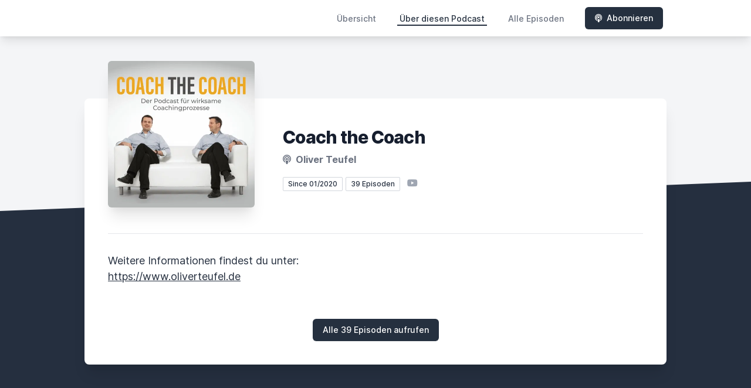

--- FILE ---
content_type: text/html; charset=utf-8
request_url: https://letscast.fm/sites/coach-the-coach-der-podcast-fuer-wirksame-coachingprozesse-5eb3c7b8/about
body_size: 3942
content:
<!DOCTYPE html>
<html lang='de'>
<head>
<meta content='text/html; charset=UTF-8' http-equiv='Content-Type'>
<meta content='width=device-width, initial-scale=1.0' name='viewport'>
<meta content='no-cache' name='turbolinks-cache-control'>
<title>Über diesen Podcast | Coach the Coach - der Podcast für wirksame Coachingprozesse</title>
<meta content='Der Podcast gemacht von Coaches für Coaches und alle, die es noch werden wollen.  Hier erfährst Du Strategien, Tools und Hintergründe, die Dir helfen, wirksame und erfolgreiche Beratungsprozesse durchzuführen.  Erweitere Deine Coachingkompetenz, damit Deine Coachees in der Coachingsitzung mit Dir zu guten Ergebnissen kommen, zufrieden sind und Dich weiterempfehlen.' name='description'>
<meta content='Coaching, Coach, Coachingprozess, Coaching lernen, systemisch, Beratung, Psychologie' name='keywords'>
<link href='https://letscast.fm/podcasts/coach-the-coach-der-podcast-fuer-wirksame-coachingprozesse-5eb3c7b8/feed' rel='alternate' title='Coach the Coach - der Podcast für wirksame Coachingprozesse' type='application/rss+xml'>
<meta content='app-id=1563557931' name='apple-itunes-app'>
<link href='https://letscast.fm/sites/coach-the-coach-der-podcast-fuer-wirksame-coachingprozesse-5eb3c7b8/about' rel='canonical'>
<link href='https://bcdn.letscast.fm/media/podcast/65bbc7c3/artwork-3000x3000.jpg?t=1671638319&amp;width=180&amp;height=180&amp;quality=80&amp;optimizer=image' rel='apple-touch-icon'>
<meta content='https://letscast.fm/sites/coach-the-coach-der-podcast-fuer-wirksame-coachingprozesse-5eb3c7b8/about' property='og:url'>
<meta content='website' property='og:type'>
<meta content='Coach the Coach - der Podcast für wirksame Coachingprozesse' property='og:site_name'>
<meta content='Der Podcast gemacht von Coaches für Coaches und alle, die es noch werden wollen.  Hier erfährst Du Strategien, Tools und Hintergründe, die Dir helfen, wirksame und erfolgreiche Beratungsprozesse durchzuführen.  Erweitere Deine Coachingkompetenz, damit Deine Coachees in der Coachingsitzung mit Dir zu guten Ergebnissen kommen, zufrieden sind und Dich weiterempfehlen.' property='og:description'>
<meta content='https://bcdn.letscast.fm/media/podcast/65bbc7c3/artwork-3000x3000.jpg?t=1671638319&amp;width=1400&amp;height=1400&amp;quality=80&amp;optimizer=image' property='og:image'>
<meta content='summary_large_image' name='twitter:card'>
<meta content='Über diesen Podcast | Coach the Coach - der Podcast für wirksame Coachingprozesse' name='twitter:title'>
<meta content='Der Podcast gemacht von Coaches für Coaches und alle, die es noch werden wollen.  Hier erfährst Du Strategien, Tools und Hintergründe, die Dir helfen, wirksame und erfolgreiche Beratungsprozesse durchzuführen.  Erweitere Deine Coachingkompetenz, damit Deine Coachees in der Coachingsitzung mit Dir zu guten Ergebnissen kommen, zufrieden sind und Dich weiterempfehlen.' name='twitter:description'>
<meta content='https://bcdn.letscast.fm/media/podcast/65bbc7c3/artwork-3000x3000.jpg?t=1671638319&amp;width=1400&amp;height=1400&amp;quality=80&amp;optimizer=image' name='twitter:image'>
<meta name="csrf-param" content="authenticity_token" />
<meta name="csrf-token" content="Lxcc5lPNof7I6nyhqUrv24F2W6XdY1xZPaX9yKJG/5wd72XIplL9Bhuq7ZlOK6523M6pC5QfRgdJUUzSuXSKMw==" />

<link rel="stylesheet" media="screen" href="/packs/css/application-10c23002.css" data-turbolinks-track="reload" />
<script src="/packs/js/site/application-486f59e6c780e42a768f.js" data-turbolinks-track="reload"></script>
<style>
  .border-teal-400, .border-teal-500, .border-teal-700 {
    color: #25303f !important;
  }
  .bg-teal-400 {
    background-color: #25303f !important;
  }
  .bg-teal-600 {
    background-color: #25303f !important;
  }
  .border-teal-400 {
    border-color: #25303f !important;
  }
</style>
</head>
<body>
<nav class='top-0 absolute bg-white z-50 w-full flex flex-wrap items-center justify-between px-2 py-3 navbar-expand-lg shadow-lg'>
<div class='container px-4 mx-auto flex flex-wrap items-center justify-between'>
<div class='w-full relative flex justify-between lg:w-auto lg:static lg:block lg:justify-start cursor-pointer' onclick='toggleNavbar(&#39;collapse-navbar&#39;)'>
<div class='text-gray-500 text-lg font-medium ml-1 lg:hidden'>
Über diesen Podcast
</div>
<button class='cursor-pointer text-xl leading-none px-3 py-1 border border-solid border-transparent rounded bg-transparent block lg:hidden outline-none focus:outline-none'>
<i class='text-gray-500 fas fa-bars'></i>
</button>
</div>
<div class='lg:flex flex-grow items-center lg:bg-transparent lg:shadow-none hidden' id='collapse-navbar'>
<hr class='my-4 lg:hidden'>
<div class='lg:hidden'>
<ul class='mx-auto flex flex-col justify-end list-none' style='max-width: 980px;'>
<li class='flex items-center'>
<a class='text-lg mb-4 lg:mb-0 lg:ml-8 inline-flex items-center px-1 pt-1 border-b-2 border-transparent lg:text-sm font-medium leading-5 hover:border-gray-300 text-gray-500 focus:outline-none focus:border-teal-700 transition duration-150 ease-in-out hover:text-gray-900' href='https://letscast.fm/sites/coach-the-coach-der-podcast-fuer-wirksame-coachingprozesse-5eb3c7b8'>
Übersicht
</a>
</li>
<li class='flex items-center'>
<a class='text-lg mb-4 lg:mb-0 lg:ml-8 inline-flex items-center px-1 pt-1 border-b-2 border-transparent lg:text-sm font-medium leading-5 hover:border-gray-300 text-gray-500 focus:outline-none focus:border-teal-700 transition duration-150 ease-in-out hover:text-gray-900 text-gray-900 border-teal-400 hover:border-teal-500' href='https://letscast.fm/sites/coach-the-coach-der-podcast-fuer-wirksame-coachingprozesse-5eb3c7b8/about#about'>
Über diesen Podcast
</a>
</li>
<li class='flex items-center'>
<a class='text-lg mb-4 lg:mb-0 lg:ml-8 inline-flex items-center px-1 pt-1 border-b-2 border-transparent lg:text-sm font-medium leading-5 hover:border-gray-300 text-gray-500 focus:outline-none focus:border-teal-700 transition duration-150 ease-in-out hover:text-gray-900' href='https://letscast.fm/sites/coach-the-coach-der-podcast-fuer-wirksame-coachingprozesse-5eb3c7b8/index#episodes'>
Alle Episoden
</a>
</li>
<li class='flex items-center'>
<a href='https://letscast.fm/sites/coach-the-coach-der-podcast-fuer-wirksame-coachingprozesse-5eb3c7b8/subscribe#subscribe'>
<button class='subscribe-button mb-4 lg:mb-0 mt-3 lg:mt-0 lg:ml-8 relative inline-flex items-center px-4 py-2 border border-transparent text-sm leading-5 font-medium rounded-md text-white bg-teal-400 shadow-sm hover:bg-teal-500 focus:outline-none focus:border-teal-700 focus:shadow-outline-teal active:bg-teal-700 transition ease-in-out duration-150 cursor-pointer'>
<i class='fas fa-podcast mr-2'></i>
Abonnieren
</button>
</a>
</li>
</ul>
</div>
<div class='hidden lg:block self-center container'>
<ul class='mx-auto flex flex-row justify-end list-none' style='max-width: 980px;'>
<li class='flex items-center'>
<a class='text-lg mb-4 lg:mb-0 lg:ml-8 inline-flex items-center px-1 pt-1 border-b-2 border-transparent lg:text-sm font-medium leading-5 hover:border-gray-300 text-gray-500 focus:outline-none focus:border-teal-700 transition duration-150 ease-in-out hover:text-gray-900' href='https://letscast.fm/sites/coach-the-coach-der-podcast-fuer-wirksame-coachingprozesse-5eb3c7b8'>
Übersicht
</a>
</li>
<li class='flex items-center'>
<a class='text-lg mb-4 lg:mb-0 lg:ml-8 inline-flex items-center px-1 pt-1 border-b-2 border-transparent lg:text-sm font-medium leading-5 hover:border-gray-300 text-gray-500 focus:outline-none focus:border-teal-700 transition duration-150 ease-in-out hover:text-gray-900 text-gray-900 border-teal-400 hover:border-teal-500' href='https://letscast.fm/sites/coach-the-coach-der-podcast-fuer-wirksame-coachingprozesse-5eb3c7b8/about'>
Über diesen Podcast
</a>
</li>
<li class='flex items-center'>
<a class='text-lg mb-4 lg:mb-0 lg:ml-8 inline-flex items-center px-1 pt-1 border-b-2 border-transparent lg:text-sm font-medium leading-5 hover:border-gray-300 text-gray-500 focus:outline-none focus:border-teal-700 transition duration-150 ease-in-out hover:text-gray-900' href='https://letscast.fm/sites/coach-the-coach-der-podcast-fuer-wirksame-coachingprozesse-5eb3c7b8/index'>
Alle Episoden
</a>
</li>
<li class='flex items-center'>
<a href='https://letscast.fm/sites/coach-the-coach-der-podcast-fuer-wirksame-coachingprozesse-5eb3c7b8/subscribe'>
<button class='subscribe-button mb-4 lg:mb-0 mt-3 lg:mt-0 lg:ml-8 relative inline-flex items-center px-4 py-2 border border-transparent text-sm leading-5 font-medium rounded-md text-white bg-teal-400 shadow-sm hover:bg-teal-500 focus:outline-none focus:border-teal-700 focus:shadow-outline-teal active:bg-teal-700 transition ease-in-out duration-150 cursor-pointer'>
<i class='fas fa-podcast mr-2'></i>
Abonnieren
</button>
</a>
</li>
</ul>
</div>
<div class='hidden lg:block'></div>
</div>
</div>
</nav>

<div class='mt-13 lg:mt-15' id='root'>
<main>
<section class='relative block bg-gray-100' style='height: 300px;'>
<div class='absolute top-0 w-full h-full bg-center bg-cover' style='background-image: url(&quot;&quot;);'>
<span class='w-full h-full absolute opacity-0 bg-black' id='blackOverlay'></span>
</div>
<div class='top-auto bottom-0 left-0 right-0 w-full absolute pointer-events-none overflow-hidden' style='height: 70px; transform: translateZ(0px);'>
<svg class='absolute bottom-0 overflow-hidden' preserveaspectratio='none' version='1.1' viewbox='0 0 2560 100' x='0' xmlns='http://www.w3.org/2000/svg' y='0'>
<polygon class='text-gray-800 fill-current' points='2560 0 2560 100 0 100'></polygon>
</svg>
</div>
</section>
<section class='relative py-16 bg-gray-800'>
<div class='container mx-auto px-0 md:px-4 max-w-5xl'>
<div class='relative flex flex-col min-w-0 break-words bg-white w-full mb-6 shadow-xl md:rounded-lg -mt-64'>
<div class='px-4 sm:px-10'>
<div class='flex flex-wrap lg:flex-no-wrap justify-center lg:justify-start'>
<div class='relative mb-0' style='min-width: 250px;'>
<a href='https://letscast.fm/sites/coach-the-coach-der-podcast-fuer-wirksame-coachingprozesse-5eb3c7b8'>
<img alt='Coach the Coach - der Podcast für wirksame Coachingprozesse Cover' class='podcast-cover shadow-xl h-auto align-middle rounded-md border-none -my-16' height='250' src='https://bcdn.letscast.fm/media/podcast/65bbc7c3/artwork-3000x3000.jpg?t=1671638319&amp;optimizer=image&amp;quality=80&amp;height=500&amp;width=500' width='250'>
</a>
</div>
<div class='w-full mt-24 lg:mt-12 text-center overflow-hidden lg:ml-12 lg:text-left lg:my-12'>
<h1 class='podcast-title text-2xl leading-8 font-extrabold tracking-tight text-gray-900 sm:text-3xl sm:leading-9 mb-2 truncate'>
Coach the Coach
</h1>
<div class='leading-normal mt-0 mb-4 text-gray-500 font-bold text-xs md:text-base'>
<i class='fas fa-podcast mr-1 text-gray-500 text-xs md:text-base'></i>
Oliver Teufel
</div>
<div class='flex flex-col lg:flex-row justify-start'>
<div class='lg:mr-2'>
<span class='badge inline-flex items-center px-2 rounded-sm text-xs font-medium bg-white text-gray-800 border border-gray-300 py-0.5'>
Since 01/2020
</span>
<a href='https://letscast.fm/sites/coach-the-coach-der-podcast-fuer-wirksame-coachingprozesse-5eb3c7b8/index'>
<span class='badge inline-flex items-center px-2 rounded-sm text-xs font-medium bg-white text-gray-800 border border-gray-300 py-0.5'>
39 Episoden
</span>
</a>
</div>
<div class='mt-2 lg:mt-0'>
<a class='social-icon mx-1 text-gray-400 hover:text-gray-500' href='https://www.youtube.com/playlist?list=PL_JRrzOjK4J71QNYq7n6gI-wXsCJ62Tdv' rel='noopener noreferrer' target='_blank' title='YouTube'>
<span class='sr-only'>YouTube</span>
<i class='fab fa-youtube text-base'></i>
</a>
</div>
</div>
</div>
</div>
<div id='content'>
<div class='mt-6 pt-8 pb-10 border-t border-gray-200' id='about'>
<div class='flex flex-wrap justify-center'>
<div class='text-lg w-full leading-relaxed text-gray-800'>
<div class="trix-content">
  <div>Weitere Informationen findest du unter:<br><a href="https://www.oliverteufel.de">https://www.oliverteufel.de<br></a><br>
</div>
</div>

<div class='text-center mt-8'>
<a href='https://letscast.fm/sites/coach-the-coach-der-podcast-fuer-wirksame-coachingprozesse-5eb3c7b8/index' style='text-decoration: none !important'>
<button class='relative inline-flex items-center px-4 py-2 border border-transparent text-sm leading-5 font-medium rounded-md text-white bg-teal-400 shadow-sm hover:bg-teal-500 focus:outline-none focus:border-teal-700 focus:shadow-outline-teal active:bg-teal-700 transition ease-in-out duration-150 cursor-pointer'>
Alle 39 Episoden aufrufen
</button>
</a>
</div>
</div>
</div>
</div>

</div>
</div>
</div>
</div>
</section>
</main>
<div class='bg-gray-100'>
<div class='max-w-screen-xl mx-auto py-12 px-4 overflow-hidden sm:px-6 lg:px-8'>
<div class='mt-8 flex justify-center'>
<a class='social-icon mx-3 text-gray-400 hover:text-gray-500' href='https://www.youtube.com/playlist?list=PL_JRrzOjK4J71QNYq7n6gI-wXsCJ62Tdv' rel='noopener noreferrer' target='_blank' title='YouTube'>
<span class='sr-only'>YouTube</span>
<i class='fab fa-youtube text-2xl'></i>
</a>
<a class='social-icon mx-3 text-gray-400 hover:text-gray-500' href='https://open.spotify.com/show/6JO1BVG2yQOtL0EAbQFcXM' rel='noopener noreferrer' target='_blank' title='Spotify'>
<span class='sr-only'>Spotify</span>
<i class='fab fa-spotify text-2xl'></i>
</a>
<a class='social-icon mx-3 text-gray-400 hover:text-gray-500' href='https://fyyd.de/podcast/coach-the-coach-der-podcast-fuer-wirksame-coachingprozesse/0' rel='noopener noreferrer' target='_blank' title='Fyyd'>
<span class='sr-only'>fyyd</span>
<svg height='18pt' version='1.1' viewbox='0 0 18 18' width='18pt'>
<path d='M 0.0703125 8.980469 C 0.0703125 4.019531 4.089844 0 9.050781 0 C 14.003906 0 18.03125 4.019531 18.03125 8.980469 C 18.03125 13.933594 14.007812 17.960938 9.050781 17.960938 C 4.089844 17.957031 0.0703125 13.933594 0.0703125 8.980469 Z M 7.402344 14.816406 C 7.695312 15.109375 8.160156 15.109375 8.453125 14.816406 L 13.757812 9.507812 C 14.050781 9.214844 14.050781 8.75 13.757812 8.457031 L 8.453125 3.144531 C 8.160156 2.851562 7.695312 2.851562 7.402344 3.144531 L 6.207031 4.339844 C 5.914062 4.632812 5.914062 5.097656 6.207031 5.390625 L 9.796875 8.980469 L 6.207031 12.570312 C 5.914062 12.863281 5.914062 13.328125 6.207031 13.621094 Z M 7.402344 14.816406 ' style='fill: currentColor'></path>
</svg>
</a>
</div>
<div class='mt-8'>
<p class='text-center text-base leading-6 text-gray-600'>
2026 - Oliver Teufel
</p>
</div>
<div class='mt-12'>
<p class='text-center text-base leading-6 text-gray-600' style='font-size:11px;'>
<a href='https://letscast.fm' rel='noopener noreferrer' target='_blank' title='LetsCast.fm - Dein Podcast-Hoster für Spotify &amp; Co.'>
Hosted by
<i class='fa fa-microphone'></i>
LetsCast.fm
</a>
<br>
<a href='https://letscast.fm/podcast-erstellen' rel='noopener noreferrer' target='_blank' title='Deinen eigenen Podcast erstellen'>
<u>Deinen eigenen Podcast erstellen</u>
</a>
</p>
</div>
</div>
</div>
</div>

<script>
  function toggleNavbar(collapseID) {
    document.getElementById(collapseID).classList.toggle("hidden");
    document.getElementById(collapseID).classList.toggle("block");
  }
</script>
</body>
</html>
